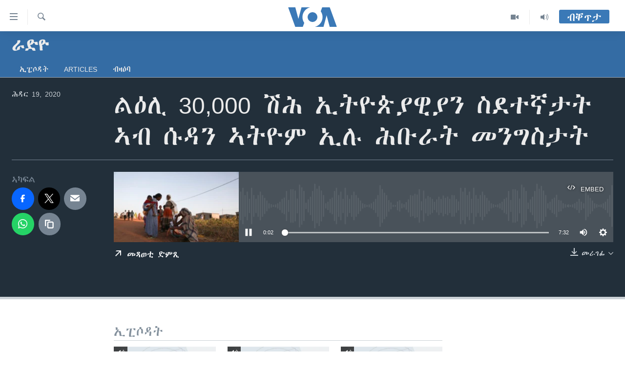

--- FILE ---
content_type: text/html; charset=utf-8
request_url: https://tigrigna.voanews.com/a/%E1%88%8D%E1%8B%95%E1%88%8A-30-000-%E1%88%BD%E1%88%95-%E1%8A%A2%E1%89%B5%E1%8B%AE%E1%8C%B5%E1%8B%AB%E1%8B%8A%E1%8B%AB%E1%8A%95-%E1%88%B5%E1%8B%B0%E1%89%B0%E1%8A%9B%E1%89%B3%E1%89%B5-%E1%8A%A3%E1%89%A5-%E1%88%B1%E1%8B%B3%E1%8A%95-%E1%8A%A3%E1%89%B5%E1%8B%AE%E1%88%9D-%E1%8A%A2%E1%88%89-%E1%88%95%E1%89%A1%E1%88%AB%E1%89%B5-%E1%88%98%E1%8A%95%E1%8C%8D%E1%88%B5%E1%89%B3%E1%89%B5/5669301.html
body_size: 11378
content:

<!DOCTYPE html>
<html lang="ti" dir="ltr" class="no-js">
<head>
<link href="/Content/responsive/VOA/ti/VOA-ti.css?&amp;av=0.0.0.0&amp;cb=304" rel="stylesheet"/>
<script src="https://tags.voanews.com/voa-pangea/prod/utag.sync.js"></script> <script type='text/javascript' src='https://www.youtube.com/iframe_api' async></script>
<script type="text/javascript">
//a general 'js' detection, must be on top level in <head>, due to CSS performance
document.documentElement.className = "js";
var cacheBuster = "304";
var appBaseUrl = "/";
var imgEnhancerBreakpoints = [0, 144, 256, 408, 650, 1023, 1597];
var isLoggingEnabled = false;
var isPreviewPage = false;
var isLivePreviewPage = false;
if (!isPreviewPage) {
window.RFE = window.RFE || {};
window.RFE.cacheEnabledByParam = window.location.href.indexOf('nocache=1') === -1;
const url = new URL(window.location.href);
const params = new URLSearchParams(url.search);
// Remove the 'nocache' parameter
params.delete('nocache');
// Update the URL without the 'nocache' parameter
url.search = params.toString();
window.history.replaceState(null, '', url.toString());
} else {
window.addEventListener('load', function() {
const links = window.document.links;
for (let i = 0; i < links.length; i++) {
links[i].href = '#';
links[i].target = '_self';
}
})
}
var pwaEnabled = false;
var swCacheDisabled;
</script>
<meta charset="utf-8" />
<title>ልዕሊ 30,000 ሽሕ ኢትዮጵያዊያን ስደተኛታት ኣብ ሱዳን ኣትዮም ኢሉ ሕቡራት መንግስታት</title>
<meta name="description" content="" />
<meta name="keywords" content="ራድዮ, መኽዘን ሓጸርቲ ድምጺ , " />
<meta name="viewport" content="width=device-width, initial-scale=1.0" />
<meta http-equiv="X-UA-Compatible" content="IE=edge" />
<meta name="robots" content="max-image-preview:large"><meta property="fb:pages" content="132597640090658" />
<meta name="msvalidate.01" content="3286EE554B6F672A6F2E608C02343C0E" />
<link href="https://tigrigna.voanews.com/a/ልዕሊ-30-000-ሽሕ-ኢትዮጵያዊያን-ስደተኛታት-ኣብ-ሱዳን-ኣትዮም-ኢሉ-ሕቡራት-መንግስታት/5669301.html" rel="canonical" />
<meta name="apple-mobile-web-app-title" content="VOA" />
<meta name="apple-mobile-web-app-status-bar-style" content="black" />
<meta name="apple-itunes-app" content="app-id=632618796, app-argument=//5669301.ltr" />
<meta content="ልዕሊ 30,000 ሽሕ ኢትዮጵያዊያን ስደተኛታት ኣብ ሱዳን ኣትዮም ኢሉ ሕቡራት መንግስታት" property="og:title" />
<meta content="article" property="og:type" />
<meta content="https://tigrigna.voanews.com/a/ልዕሊ-30-000-ሽሕ-ኢትዮጵያዊያን-ስደተኛታት-ኣብ-ሱዳን-ኣትዮም-ኢሉ-ሕቡራት-መንግስታት/5669301.html" property="og:url" />
<meta content="ቪኦኤ" property="og:site_name" />
<meta content="https://www.facebook.com/pages/VOA-Tigrigna/132597640090658" property="article:publisher" />
<meta content="https://gdb.voanews.com/a3b56e62-a293-4ece-b8c7-fe66eca0debd_w1200_h630.jpg" property="og:image" />
<meta content="1200" property="og:image:width" />
<meta content="630" property="og:image:height" />
<meta content="587038754814637" property="fb:app_id" />
<meta content="player" name="twitter:card" />
<meta content="@VOATigrigna" name="twitter:site" />
<meta content="https://tigrigna.voanews.com/embed/player/article/5669301.html" name="twitter:player" />
<meta content="435" name="twitter:player:width" />
<meta content="314" name="twitter:player:height" />
<meta content="https://voa-audio.voanews.eu/vtg/2020/11/19/b9fd74f4-e91a-4b93-a08b-43dc8840aa89_16k.mp3" name="twitter:player:stream" />
<meta content="audio/mp3; codecs=&quot;mp3&quot;" name="twitter:player:stream:content_type" />
<meta content="ልዕሊ 30,000 ሽሕ ኢትዮጵያዊያን ስደተኛታት ኣብ ሱዳን ኣትዮም ኢሉ ሕቡራት መንግስታት" name="twitter:title" />
<meta content="" name="twitter:description" />
<link rel="amphtml" href="https://tigrigna.voanews.com/amp/ልዕሊ-30-000-ሽሕ-ኢትዮጵያዊያን-ስደተኛታት-ኣብ-ሱዳን-ኣትዮም-ኢሉ-ሕቡራት-መንግስታት/5669301.html" />
<script src="/Scripts/responsive/infographics.b?v=dVbZ-Cza7s4UoO3BqYSZdbxQZVF4BOLP5EfYDs4kqEo1&amp;av=0.0.0.0&amp;cb=304"></script>
<script src="/Scripts/responsive/loader.b?v=k-Glo3PZlmeSvzVLLV34AUzI5LZTYyUXn8VqJH3e4ug1&amp;av=0.0.0.0&amp;cb=304"></script>
<link rel="icon" type="image/svg+xml" href="/Content/responsive/VOA/img/webApp/favicon.svg" />
<link rel="alternate icon" href="/Content/responsive/VOA/img/webApp/favicon.ico" />
<link rel="apple-touch-icon" sizes="152x152" href="/Content/responsive/VOA/img/webApp/ico-152x152.png" />
<link rel="apple-touch-icon" sizes="144x144" href="/Content/responsive/VOA/img/webApp/ico-144x144.png" />
<link rel="apple-touch-icon" sizes="114x114" href="/Content/responsive/VOA/img/webApp/ico-114x114.png" />
<link rel="apple-touch-icon" sizes="72x72" href="/Content/responsive/VOA/img/webApp/ico-72x72.png" />
<link rel="apple-touch-icon-precomposed" href="/Content/responsive/VOA/img/webApp/ico-57x57.png" />
<link rel="icon" sizes="192x192" href="/Content/responsive/VOA/img/webApp/ico-192x192.png" />
<link rel="icon" sizes="128x128" href="/Content/responsive/VOA/img/webApp/ico-128x128.png" />
<meta name="msapplication-TileColor" content="#ffffff" />
<meta name="msapplication-TileImage" content="/Content/responsive/VOA/img/webApp/ico-144x144.png" />
<link rel="alternate" type="application/rss+xml" title="VOA - Top Stories [RSS]" href="/api/" />
<link rel="sitemap" type="application/rss+xml" href="/sitemap.xml" />
</head>
<body class=" nav-no-loaded cc_theme pg-media js-category-to-nav pg-prog nojs-images ">
<noscript><iframe src="https://www.googletagmanager.com/ns.html?id=GTM-N8MP7P" height="0" width="0" style="display:none;visibility:hidden"></iframe></noscript><script type="text/javascript" data-cookiecategory="analytics">
window.dataLayer = window.dataLayer || [];window.dataLayer.push({ event: 'page_meta_ready',url:"https://tigrigna.voanews.com/a/%e1%88%8d%e1%8b%95%e1%88%8a-30-000-%e1%88%bd%e1%88%95-%e1%8a%a2%e1%89%b5%e1%8b%ae%e1%8c%b5%e1%8b%ab%e1%8b%8a%e1%8b%ab%e1%8a%95-%e1%88%b5%e1%8b%b0%e1%89%b0%e1%8a%9b%e1%89%b3%e1%89%b5-%e1%8a%a3%e1%89%a5-%e1%88%b1%e1%8b%b3%e1%8a%95-%e1%8a%a3%e1%89%b5%e1%8b%ae%e1%88%9d-%e1%8a%a2%e1%88%89-%e1%88%95%e1%89%a1%e1%88%ab%e1%89%b5-%e1%88%98%e1%8a%95%e1%8c%8d%e1%88%b5%e1%89%b3%e1%89%b5/5669301.html",property_id:"487",article_uid:"5669301",page_title:"ልዕሊ 30,000 ሽሕ ኢትዮጵያዊያን ስደተኛታት ኣብ ሱዳን ኣትዮም ኢሉ ሕቡራት መንግስታት",page_type:"clipsexternal",content_type:"audio",subcontent_type:"clipsexternal",last_modified:"2020-11-19 20:44:45Z",pub_datetime:"2020-11-19 20:43:00Z",pub_year:"2020",pub_month:"11",pub_day:"19",pub_hour:"20",pub_weekday:"Thursday",section:"ራድዮ",english_section:"radio",byline:"",categories:"radio,short-audio-clip1",domain:"tigrigna.voanews.com",language:"Tigrinya",language_service:"VOA Horn of Africa",platform:"web",copied:"no",copied_article:"",copied_title:"",runs_js:"Yes",cms_release:"8.43.0.0.304",enviro_type:"prod",slug:"ልዕሊ-30-000-ሽሕ-ኢትዮጵያዊያን-ስደተኛታት-ኣብ-ሱዳን-ኣትዮም-ኢሉ-ሕቡራት-መንግስታት"});
if (top.location === self.location) { //if not inside of an IFrame
var renderGtm = "true";
if (renderGtm === "true") {
(function(w,d,s,l,i){w[l]=w[l]||[];w[l].push({'gtm.start':new Date().getTime(),event:'gtm.js'});var f=d.getElementsByTagName(s)[0],j=d.createElement(s),dl=l!='dataLayer'?'&l='+l:'';j.async=true;j.src='//www.googletagmanager.com/gtm.js?id='+i+dl;f.parentNode.insertBefore(j,f);})(window,document,'script','dataLayer','GTM-N8MP7P');
}
}
</script>
<!--Analytics tag js version start-->
<script type="text/javascript" data-cookiecategory="analytics">
var utag_data={entity:"VOA",cms_release:"8.43.0.0.304",language:"Tigrinya",language_service:"VOA Horn of Africa",short_language_service:"TIG",property_id:"487",platform:"web",platform_short:"W",runs_js:"Yes",page_title:"ልዕሊ 30,000 ሽሕ ኢትዮጵያዊያን ስደተኛታት ኣብ ሱዳን ኣትዮም ኢሉ ሕቡራት መንግስታት",page_type:"clipsexternal",page_name:"ልዕሊ 30,000 ሽሕ ኢትዮጵያዊያን ስደተኛታት ኣብ ሱዳን ኣትዮም ኢሉ ሕቡራት መንግስታት",content_type:"audio",subcontent_type:"clipsexternal",enviro_type:"prod",url:"https://tigrigna.voanews.com/a/%e1%88%8d%e1%8b%95%e1%88%8a-30-000-%e1%88%bd%e1%88%95-%e1%8a%a2%e1%89%b5%e1%8b%ae%e1%8c%b5%e1%8b%ab%e1%8b%8a%e1%8b%ab%e1%8a%95-%e1%88%b5%e1%8b%b0%e1%89%b0%e1%8a%9b%e1%89%b3%e1%89%b5-%e1%8a%a3%e1%89%a5-%e1%88%b1%e1%8b%b3%e1%8a%95-%e1%8a%a3%e1%89%b5%e1%8b%ae%e1%88%9d-%e1%8a%a2%e1%88%89-%e1%88%95%e1%89%a1%e1%88%ab%e1%89%b5-%e1%88%98%e1%8a%95%e1%8c%8d%e1%88%b5%e1%89%b3%e1%89%b5/5669301.html",domain:"tigrigna.voanews.com",pub_year:"2020",pub_month:"11",pub_day:"19",pub_hour:"20",pub_weekday:"Thursday",copied:"no",copied_article:"",copied_title:"",byline:"",categories:"radio,short-audio-clip1",slug:"ልዕሊ-30-000-ሽሕ-ኢትዮጵያዊያን-ስደተኛታት-ኣብ-ሱዳን-ኣትዮም-ኢሉ-ሕቡራት-መንግስታት",section:"ራድዮ",english_section:"radio",article_uid:"5669301"};
if(typeof(TealiumTagFrom)==='function' && typeof(TealiumTagSearchKeyword)==='function') {
var utag_from=TealiumTagFrom();var utag_searchKeyword=TealiumTagSearchKeyword();
if(utag_searchKeyword!=null && utag_searchKeyword!=='' && utag_data["search_keyword"]==null) utag_data["search_keyword"]=utag_searchKeyword;if(utag_from!=null && utag_from!=='') utag_data["from"]=TealiumTagFrom();}
if(window.top!== window.self&&utag_data.page_type==="snippet"){utag_data.page_type = 'iframe';}
try{if(window.top!==window.self&&window.self.location.hostname===window.top.location.hostname){utag_data.platform = 'self-embed';utag_data.platform_short = 'se';}}catch(e){if(window.top!==window.self&&window.self.location.search.includes("platformType=self-embed")){utag_data.platform = 'cross-promo';utag_data.platform_short = 'cp';}}
(function(a,b,c,d){ a="https://tags.voanews.com/voa-pangea/prod/utag.js"; b=document;c="script";d=b.createElement(c);d.src=a;d.type="text/java"+c;d.async=true; a=b.getElementsByTagName(c)[0];a.parentNode.insertBefore(d,a); })();
</script>
<!--Analytics tag js version end-->
<!-- Analytics tag management NoScript -->
<noscript>
<img style="position: absolute; border: none;" src="https://ssc.voanews.com/b/ss/bbgprod,bbgentityvoa/1/G.4--NS/137786006?pageName=voa%3atig%3aw%3aclipsexternal%3a%e1%88%8d%e1%8b%95%e1%88%8a%2030%2c000%20%e1%88%bd%e1%88%95%20%e1%8a%a2%e1%89%b5%e1%8b%ae%e1%8c%b5%e1%8b%ab%e1%8b%8a%e1%8b%ab%e1%8a%95%20%e1%88%b5%e1%8b%b0%e1%89%b0%e1%8a%9b%e1%89%b3%e1%89%b5%20%e1%8a%a3%e1%89%a5%20%e1%88%b1%e1%8b%b3%e1%8a%95%20%e1%8a%a3%e1%89%b5%e1%8b%ae%e1%88%9d%20%e1%8a%a2%e1%88%89%20%20%20%e1%88%95%e1%89%a1%e1%88%ab%e1%89%b5%20%e1%88%98%e1%8a%95%e1%8c%8d%e1%88%b5%e1%89%b3%e1%89%b5&amp;c6=%e1%88%8d%e1%8b%95%e1%88%8a%2030%2c000%20%e1%88%bd%e1%88%95%20%e1%8a%a2%e1%89%b5%e1%8b%ae%e1%8c%b5%e1%8b%ab%e1%8b%8a%e1%8b%ab%e1%8a%95%20%e1%88%b5%e1%8b%b0%e1%89%b0%e1%8a%9b%e1%89%b3%e1%89%b5%20%e1%8a%a3%e1%89%a5%20%e1%88%b1%e1%8b%b3%e1%8a%95%20%e1%8a%a3%e1%89%b5%e1%8b%ae%e1%88%9d%20%e1%8a%a2%e1%88%89%20%20%20%e1%88%95%e1%89%a1%e1%88%ab%e1%89%b5%20%e1%88%98%e1%8a%95%e1%8c%8d%e1%88%b5%e1%89%b3%e1%89%b5&amp;v36=8.43.0.0.304&amp;v6=D=c6&amp;g=https%3a%2f%2ftigrigna.voanews.com%2fa%2f%25e1%2588%258d%25e1%258b%2595%25e1%2588%258a-30-000-%25e1%2588%25bd%25e1%2588%2595-%25e1%258a%25a2%25e1%2589%25b5%25e1%258b%25ae%25e1%258c%25b5%25e1%258b%25ab%25e1%258b%258a%25e1%258b%25ab%25e1%258a%2595-%25e1%2588%25b5%25e1%258b%25b0%25e1%2589%25b0%25e1%258a%259b%25e1%2589%25b3%25e1%2589%25b5-%25e1%258a%25a3%25e1%2589%25a5-%25e1%2588%25b1%25e1%258b%25b3%25e1%258a%2595-%25e1%258a%25a3%25e1%2589%25b5%25e1%258b%25ae%25e1%2588%259d-%25e1%258a%25a2%25e1%2588%2589-%25e1%2588%2595%25e1%2589%25a1%25e1%2588%25ab%25e1%2589%25b5-%25e1%2588%2598%25e1%258a%2595%25e1%258c%258d%25e1%2588%25b5%25e1%2589%25b3%25e1%2589%25b5%2f5669301.html&amp;c1=D=g&amp;v1=D=g&amp;events=event1&amp;c16=voa%20horn%20of%20africa&amp;v16=D=c16&amp;c5=radio&amp;v5=D=c5&amp;ch=%e1%88%ab%e1%8b%b5%e1%8b%ae&amp;c15=tigrinya&amp;v15=D=c15&amp;c4=audio&amp;v4=D=c4&amp;c14=5669301&amp;v14=D=c14&amp;v20=no&amp;c17=web&amp;v17=D=c17&amp;mcorgid=518abc7455e462b97f000101%40adobeorg&amp;server=tigrigna.voanews.com&amp;pageType=D=c4&amp;ns=bbg&amp;v29=D=server&amp;v25=voa&amp;v30=487&amp;v105=D=User-Agent " alt="analytics" width="1" height="1" /></noscript>
<!-- End of Analytics tag management NoScript -->
<!--*** Accessibility links - For ScreenReaders only ***-->
<section>
<div class="sr-only">
<h2>ክርከብ ዝኽእል መራኸቢታት</h2>
<ul>
<li><a href="#content" data-disable-smooth-scroll="1">ናብ ቀንዲ ትሕዝቶ ሕለፍ</a></li>
<li><a href="#navigation" data-disable-smooth-scroll="1">ናብ ቀንዲ መምርሒ ስገር</a></li>
<li><a href="#txtHeaderSearch" data-disable-smooth-scroll="1"> ናብ መፈተሺ ስገር </a></li>
</ul>
</div>
</section>
<div dir="ltr">
<div id="page">
<aside>
<div class="ctc-message pos-fix">
<div class="ctc-message__inner">Link has been copied to clipboard</div>
</div>
</aside>
<div class="hdr-20 hdr-20--big">
<div class="hdr-20__inner">
<div class="hdr-20__max pos-rel">
<div class="hdr-20__side hdr-20__side--primary d-flex">
<label data-for="main-menu-ctrl" data-switcher-trigger="true" data-switch-target="main-menu-ctrl" class="burger hdr-trigger pos-rel trans-trigger" data-trans-evt="click" data-trans-id="menu">
<span class="ico ico-close hdr-trigger__ico hdr-trigger__ico--close burger__ico burger__ico--close"></span>
<span class="ico ico-menu hdr-trigger__ico hdr-trigger__ico--open burger__ico burger__ico--open"></span>
</label>
<div class="menu-pnl pos-fix trans-target" data-switch-target="main-menu-ctrl" data-trans-id="menu">
<div class="menu-pnl__inner">
<nav class="main-nav menu-pnl__item menu-pnl__item--first">
<ul class="main-nav__list accordeon" data-analytics-tales="false" data-promo-name="link" data-location-name="nav,secnav">
<li class="main-nav__item accordeon__item" data-switch-target="menu-item-1460">
<label class="main-nav__item-name main-nav__item-name--label accordeon__control-label" data-switcher-trigger="true" data-for="menu-item-1460">
ዜና
<span class="ico ico-chevron-down main-nav__chev"></span>
</label>
<div class="main-nav__sub-list">
<a class="main-nav__item-name main-nav__item-name--link main-nav__item-name--sub" href="/ethiopia-eritrea" title="ኤርትራ/ኢትዮጵያ" data-item-name="ethiopia-eritrea" >ኤርትራ/ኢትዮጵያ</a>
<a class="main-nav__item-name main-nav__item-name--link main-nav__item-name--sub" href="/world" title="ዓለም" data-item-name="world-news" >ዓለም</a>
<a class="main-nav__item-name main-nav__item-name--link main-nav__item-name--sub" href="/p/9097.html" title="ማእከላይ ምብራቕ" data-item-name="middle-east" >ማእከላይ ምብራቕ</a>
</div>
</li>
<li class="main-nav__item accordeon__item" data-switch-target="menu-item-1463">
<label class="main-nav__item-name main-nav__item-name--label accordeon__control-label" data-switcher-trigger="true" data-for="menu-item-1463">
ሰሙናዊ መደባት
<span class="ico ico-chevron-down main-nav__chev"></span>
</label>
<div class="main-nav__sub-list">
<a class="main-nav__item-name main-nav__item-name--link main-nav__item-name--sub" href="/weekly-programs" title="ሰሙናዊ መደባት" data-item-name="weekly-programming" >ሰሙናዊ መደባት</a>
<a class="main-nav__item-name main-nav__item-name--link main-nav__item-name--sub" href="/p/7830.html" title="እዋናዊ ጉዳያት" data-item-name="weekly-programs-current-affairs" >እዋናዊ ጉዳያት</a>
<a class="main-nav__item-name main-nav__item-name--link main-nav__item-name--sub" href="/p/7831.html" title="ጥዕና" data-item-name="weekly-programs-health" >ጥዕና</a>
<a class="main-nav__item-name main-nav__item-name--link main-nav__item-name--sub" href="/p/7832.html" title="መንእሰያት" data-item-name="weekly-programs-youth" >መንእሰያት</a>
<a class="main-nav__item-name main-nav__item-name--link main-nav__item-name--sub" href="/p/7834.html" title="ኤርትራውያን ኣብ ኣመሪካ" data-item-name="eritreans-in-america" >ኤርትራውያን ኣብ ኣመሪካ</a>
<a class="main-nav__item-name main-nav__item-name--link main-nav__item-name--sub" href="/p/7835.html" title="ህዝቢ ምስ ህዝቢ" data-item-name="people-to-people" >ህዝቢ ምስ ህዝቢ</a>
<a class="main-nav__item-name main-nav__item-name--link main-nav__item-name--sub" href="/z/7788" title="ደቂ ኣንስትዮን ህጻናትን" data-item-name="women-and-family" >ደቂ ኣንስትዮን ህጻናትን</a>
<a class="main-nav__item-name main-nav__item-name--link main-nav__item-name--sub" href="/z/7148" title="ሳይንስን ቴክኖሎጂን" data-item-name="science-and-technology" >ሳይንስን ቴክኖሎጂን</a>
<a class="main-nav__item-name main-nav__item-name--link main-nav__item-name--sub" href="/p/7836.html" title="ቂሔ ጽልሚ" data-item-name="weekly-programs-culture" >ቂሔ ጽልሚ</a>
</div>
</li>
<li class="main-nav__item accordeon__item" data-switch-target="menu-item-1464">
<label class="main-nav__item-name main-nav__item-name--label accordeon__control-label" data-switcher-trigger="true" data-for="menu-item-1464">
ራድዮ
<span class="ico ico-chevron-down main-nav__chev"></span>
</label>
<div class="main-nav__sub-list">
<a class="main-nav__item-name main-nav__item-name--link main-nav__item-name--sub" href="/daily-radio-show" title="ፈነወ ትግርኛ 1900" data-item-name="tigrinia-news-1900" >ፈነወ ትግርኛ 1900</a>
<a class="main-nav__item-name main-nav__item-name--link main-nav__item-name--sub" href="/z/4280" title="መኽዘን ሓጸርቲ ድምጺ" data-item-name="short-audio-clip1" >መኽዘን ሓጸርቲ ድምጺ</a>
<a class="main-nav__item-name main-nav__item-name--link main-nav__item-name--sub" href="https://tigrigna.voanews.com/z/5500" title="ትሕዝቶ ወሃብቲ ርእይቶ" target="_blank" rel="noopener">ትሕዝቶ ወሃብቲ ርእይቶ</a>
</div>
</li>
<li class="main-nav__item accordeon__item" data-switch-target="menu-item-1465">
<label class="main-nav__item-name main-nav__item-name--label accordeon__control-label" data-switcher-trigger="true" data-for="menu-item-1465">
ቪድዮ
<span class="ico ico-chevron-down main-nav__chev"></span>
</label>
<div class="main-nav__sub-list">
<a class="main-nav__item-name main-nav__item-name--link main-nav__item-name--sub" href="/z/3314" title="VOA60 ኣፍሪቃ" data-item-name="voa-60-africa" >VOA60 ኣፍሪቃ</a>
<a class="main-nav__item-name main-nav__item-name--link main-nav__item-name--sub" href="/z/3478" title="VOA60 ኣመሪካ" data-item-name="voa60-america" >VOA60 ኣመሪካ</a>
<a class="main-nav__item-name main-nav__item-name--link main-nav__item-name--sub" href="/z/3313" title="VOA60 ዓለም" data-item-name="voa-60-world" >VOA60 ዓለም</a>
<a class="main-nav__item-name main-nav__item-name--link main-nav__item-name--sub" href="/z/3312" title="ቪድዮ" data-item-name="video" >ቪድዮ</a>
</div>
</li>
<li class="main-nav__item">
<a class="main-nav__item-name main-nav__item-name--link" href="/special-reports" title="ፍሉይ ዓምዲ" data-item-name="special-report" >ፍሉይ ዓምዲ</a>
</li>
<li class="main-nav__item">
<a class="main-nav__item-name main-nav__item-name--link" href="/radio-on-tv" title="ዕለታዊ ፈነወ ድምጺ ኣመሪካ ቋንቋ ትግርኛ" data-item-name="daily-radio-on-tv" >ዕለታዊ ፈነወ ድምጺ ኣመሪካ ቋንቋ ትግርኛ</a>
</li>
</ul>
</nav>
<div class="menu-pnl__item">
<a href="https://learningenglish.voanews.com/" class="menu-pnl__item-link" alt="ትምህርቲ እንግሊዝኛ">ትምህርቲ እንግሊዝኛ</a>
</div>
<div class="menu-pnl__item menu-pnl__item--social">
<h5 class="menu-pnl__sub-head">ማሕበራዊ ገጻትና</h5>
<a href="https://www.facebook.com/VOA-Tigrigna-132597640090658/?ref=ts&amp;fref=ts" title="ኣብ ‘ፈስቡክ’ ተኸታተሉና" data-analytics-text="follow_on_facebook" class="btn btn--rounded btn--social-inverted menu-pnl__btn js-social-btn btn-facebook" target="_blank" rel="noopener">
<span class="ico ico-facebook-alt ico--rounded"></span>
</a>
<a href="https://www.youtube.com/voatigrigna" title="Follow us on Youtube" data-analytics-text="follow_on_youtube" class="btn btn--rounded btn--social-inverted menu-pnl__btn js-social-btn btn-youtube" target="_blank" rel="noopener">
<span class="ico ico-youtube ico--rounded"></span>
</a>
<a href="https://www.instagram.com/voatigrigna" title="Follow us on Instagram" data-analytics-text="follow_on_instagram" class="btn btn--rounded btn--social-inverted menu-pnl__btn js-social-btn btn-instagram" target="_blank" rel="noopener">
<span class="ico ico-instagram ico--rounded"></span>
</a>
<a href="https://twitter.com/voatigrigna" title="ኣብ ‘ትዊትር’ ተኸታተሉና" data-analytics-text="follow_on_twitter" class="btn btn--rounded btn--social-inverted menu-pnl__btn js-social-btn btn-twitter" target="_blank" rel="noopener">
<span class="ico ico-twitter ico--rounded"></span>
</a>
<a href="https://telegram.me/YourUsernameHere" title="Follow us on Telegram" data-analytics-text="follow_on_telegram" class="btn btn--rounded btn--social-inverted menu-pnl__btn js-social-btn btn-telegram" target="_blank" rel="noopener">
<span class="ico ico-telegram ico--rounded"></span>
</a>
</div>
<div class="menu-pnl__item">
<a href="/navigation/allsites" class="menu-pnl__item-link">
<span class="ico ico-languages "></span>
ቋንቋታት
</a>
</div>
</div>
</div>
<label data-for="top-search-ctrl" data-switcher-trigger="true" data-switch-target="top-search-ctrl" class="top-srch-trigger hdr-trigger">
<span class="ico ico-close hdr-trigger__ico hdr-trigger__ico--close top-srch-trigger__ico top-srch-trigger__ico--close"></span>
<span class="ico ico-search hdr-trigger__ico hdr-trigger__ico--open top-srch-trigger__ico top-srch-trigger__ico--open"></span>
</label>
<div class="srch-top srch-top--in-header" data-switch-target="top-search-ctrl">
<div class="container">
<form action="/s" class="srch-top__form srch-top__form--in-header" id="form-topSearchHeader" method="get" role="search"><label for="txtHeaderSearch" class="sr-only">Search</label>
<input type="text" id="txtHeaderSearch" name="k" placeholder="መድለይ ጽሑፍ..." accesskey="s" value="" class="srch-top__input analyticstag-event" onkeydown="if (event.keyCode === 13) { FireAnalyticsTagEventOnSearch('search', $dom.get('#txtHeaderSearch')[0].value) }" />
<button title="Search" type="submit" class="btn btn--top-srch analyticstag-event" onclick="FireAnalyticsTagEventOnSearch('search', $dom.get('#txtHeaderSearch')[0].value) ">
<span class="ico ico-search"></span>
</button></form>
</div>
</div>
<a href="/" class="main-logo-link">
<img src="/Content/responsive/VOA/ti/img/logo-compact.svg" class="main-logo main-logo--comp" alt="site logo">
<img src="/Content/responsive/VOA/ti/img/logo.svg" class="main-logo main-logo--big" alt="site logo">
</a>
</div>
<div class="hdr-20__side hdr-20__side--secondary d-flex">
<a href="/daily-radio-show" title="Audio" class="hdr-20__secondary-item" data-item-name="audio">
<span class="ico ico-audio hdr-20__secondary-icon"></span>
</a>
<a href="/radio-on-tv" title="Video" class="hdr-20__secondary-item" data-item-name="video">
<span class="ico ico-video hdr-20__secondary-icon"></span>
</a>
<a href="/s" title="Search" class="hdr-20__secondary-item hdr-20__secondary-item--search" data-item-name="search">
<span class="ico ico-search hdr-20__secondary-icon hdr-20__secondary-icon--search"></span>
</a>
<div class="hdr-20__secondary-item live-b-drop">
<div class="live-b-drop__off">
<a href="/live/" class="live-b-drop__link" title="ብቐጥታ" data-item-name="live">
<span class="badge badge--live-btn badge--live-btn-off">
ብቐጥታ
</span>
</a>
</div>
<div class="live-b-drop__on hidden">
<label data-for="live-ctrl" data-switcher-trigger="true" data-switch-target="live-ctrl" class="live-b-drop__label pos-rel">
<span class="badge badge--live badge--live-btn">
ብቐጥታ
</span>
<span class="ico ico-close live-b-drop__label-ico live-b-drop__label-ico--close"></span>
</label>
<div class="live-b-drop__panel" id="targetLivePanelDiv" data-switch-target="live-ctrl"></div>
</div>
</div>
<div class="srch-bottom">
<form action="/s" class="srch-bottom__form d-flex" id="form-bottomSearch" method="get" role="search"><label for="txtSearch" class="sr-only">Search</label>
<input type="search" id="txtSearch" name="k" placeholder="መድለይ ጽሑፍ..." accesskey="s" value="" class="srch-bottom__input analyticstag-event" onkeydown="if (event.keyCode === 13) { FireAnalyticsTagEventOnSearch('search', $dom.get('#txtSearch')[0].value) }" />
<button title="Search" type="submit" class="btn btn--bottom-srch analyticstag-event" onclick="FireAnalyticsTagEventOnSearch('search', $dom.get('#txtSearch')[0].value) ">
<span class="ico ico-search"></span>
</button></form>
</div>
</div>
<img src="/Content/responsive/VOA/ti/img/logo-print.gif" class="logo-print" alt="site logo">
<img src="/Content/responsive/VOA/ti/img/logo-print_color.png" class="logo-print logo-print--color" alt="site logo">
</div>
</div>
</div>
<script>
if (document.body.className.indexOf('pg-home') > -1) {
var nav2In = document.querySelector('.hdr-20__inner');
var nav2Sec = document.querySelector('.hdr-20__side--secondary');
var secStyle = window.getComputedStyle(nav2Sec);
if (nav2In && window.pageYOffset < 150 && secStyle['position'] !== 'fixed') {
nav2In.classList.add('hdr-20__inner--big')
}
}
</script>
<div class="c-hlights c-hlights--breaking c-hlights--no-item" data-hlight-display="mobile,desktop">
<div class="c-hlights__wrap container p-0">
<div class="c-hlights__nav">
<a role="button" href="#" title="ቀዳማይ">
<span class="ico ico-chevron-backward m-0"></span>
<span class="sr-only">ቀዳማይ</span>
</a>
<a role="button" href="#" title="ዝቅፅል">
<span class="ico ico-chevron-forward m-0"></span>
<span class="sr-only">ዝቅፅል</span>
</a>
</div>
<span class="c-hlights__label">
<span class="">Breaking News</span>
<span class="switcher-trigger">
<label data-for="more-less-1" data-switcher-trigger="true" class="switcher-trigger__label switcher-trigger__label--more p-b-0" title="ተወሳኺ ምርኣይ">
<span class="ico ico-chevron-down"></span>
</label>
<label data-for="more-less-1" data-switcher-trigger="true" class="switcher-trigger__label switcher-trigger__label--less p-b-0" title="Show less">
<span class="ico ico-chevron-up"></span>
</label>
</span>
</span>
<ul class="c-hlights__items switcher-target" data-switch-target="more-less-1">
</ul>
</div>
</div> <div id="content">
<div class="prog-hdr">
<div class="container">
<a href="/z/2915" class="prog-hdr__link">
<h1 class="title pg-title title--program">ራድዮ</h1>
</a>
</div>
<div class="nav-tabs nav-tabs--level-1 nav-tabs--prog-hdr nav-tabs--full">
<div class="container">
<div class="row">
<div class="nav-tabs__inner swipe-slide">
<ul class="nav-tabs__list swipe-slide__inner" role="tablist">
<li class="nav-tabs__item nav-tabs__item--prog-hdr nav-tabs__item--full">
<a href="/z/2915"> ኢፒሶዳት </a> </li>
<li class="nav-tabs__item nav-tabs__item--prog-hdr nav-tabs__item--full">
<a href="/z/2915/articles">Articles</a> </li>
<li class="nav-tabs__item nav-tabs__item--prog-hdr nav-tabs__item--full">
<a href="/z/2915/about"> ብዛዕባ </a> </li>
</ul>
</div>
</div>
</div>
</div>
</div>
<div class="media-container">
<div class="container">
<div class="hdr-container">
<div class="row">
<div class="col-title col-xs-12 col-md-10 col-lg-10 pull-right"> <h1 class="">
ልዕሊ 30,000 ሽሕ ኢትዮጵያዊያን ስደተኛታት ኣብ ሱዳን ኣትዮም ኢሉ ሕቡራት መንግስታት
</h1>
</div><div class="col-publishing-details col-xs-12 col-md-2 pull-left"> <div class="publishing-details ">
<div class="published">
<span class="date" >
<time pubdate="pubdate" datetime="2020-11-19T23:43:00+03:00">
ሕዳር 19, 2020
</time>
</span>
</div>
</div>
</div><div class="col-lg-12 separator"> <div class="separator">
<hr class="title-line" />
</div>
</div><div class="col-multimedia col-xs-12 col-md-10 pull-right"> <div class="media-pholder media-pholder--audio ">
<div class="c-sticky-container" data-poster="https://gdb.voanews.com/a3b56e62-a293-4ece-b8c7-fe66eca0debd_w250_r1.jpg">
<div class="c-sticky-element" data-sp_api="pangea-video" data-persistent data-persistent-browse-out >
<div class="c-mmp c-mmp--enabled c-mmp--loading c-mmp--audio c-mmp--detail c-mmp--has-poster c-sticky-element__swipe-el"
data-player_id="" data-title="ልዕሊ 30,000 ሽሕ ኢትዮጵያዊያን ስደተኛታት ኣብ ሱዳን ኣትዮም ኢሉ ሕቡራት መንግስታት" data-hide-title="False"
data-breakpoint_s="320" data-breakpoint_m="640" data-breakpoint_l="992"
data-hlsjs-src="/Scripts/responsive/hls.b"
data-bypass-dash-for-vod="true"
data-bypass-dash-for-live-video="true"
data-bypass-dash-for-live-audio="true"
id="player5669301">
<div class="c-mmp__poster js-poster">
<img src="https://gdb.voanews.com/a3b56e62-a293-4ece-b8c7-fe66eca0debd_w250_r1.jpg" alt="ልዕሊ 30,000 ሽሕ ኢትዮጵያዊያን ስደተኛታት ኣብ ሱዳን ኣትዮም ኢሉ ሕቡራት መንግስታት" title="ልዕሊ 30,000 ሽሕ ኢትዮጵያዊያን ስደተኛታት ኣብ ሱዳን ኣትዮም ኢሉ ሕቡራት መንግስታት" class="c-mmp__poster-image-h" />
</div>
<a class="c-mmp__fallback-link" href="https://voa-audio.voanews.eu/vtg/2020/11/19/b9fd74f4-e91a-4b93-a08b-43dc8840aa89_48k.mp3">
<span class="c-mmp__fallback-link-icon">
<span class="ico ico-audio"></span>
</span>
</a>
<div class="c-spinner">
<img src="/Content/responsive/img/player-spinner.png" alt="please wait" title="please wait" />
</div>
<div class="c-mmp__player">
<audio src="https://voa-audio.voanews.eu/vtg/2020/11/19/b9fd74f4-e91a-4b93-a08b-43dc8840aa89_48k.mp3" data-fallbacksrc="" data-fallbacktype="" data-type="audio/mp3" data-info="48 kbps" data-sources="[{&quot;AmpSrc&quot;:&quot;https://voa-audio.voanews.eu/vtg/2020/11/19/b9fd74f4-e91a-4b93-a08b-43dc8840aa89_16k.mp3&quot;,&quot;Src&quot;:&quot;https://voa-audio.voanews.eu/vtg/2020/11/19/b9fd74f4-e91a-4b93-a08b-43dc8840aa89_16k.mp3&quot;,&quot;Type&quot;:&quot;audio/mp3&quot;,&quot;DataInfo&quot;:&quot;16 kbps&quot;,&quot;Url&quot;:null,&quot;BlockAutoTo&quot;:null,&quot;BlockAutoFrom&quot;:null},{&quot;AmpSrc&quot;:&quot;https://voa-audio.voanews.eu/vtg/2020/11/19/b9fd74f4-e91a-4b93-a08b-43dc8840aa89_32k.mp3&quot;,&quot;Src&quot;:&quot;https://voa-audio.voanews.eu/vtg/2020/11/19/b9fd74f4-e91a-4b93-a08b-43dc8840aa89_32k.mp3&quot;,&quot;Type&quot;:&quot;audio/mp3&quot;,&quot;DataInfo&quot;:&quot;32 kbps&quot;,&quot;Url&quot;:null,&quot;BlockAutoTo&quot;:null,&quot;BlockAutoFrom&quot;:null}]" data-lt-on-play="0" data-lt-url="" data-autoplay data-preload webkit-playsinline="webkit-playsinline" playsinline="playsinline" style="width:100%;height:140px" title="ልዕሊ 30,000 ሽሕ ኢትዮጵያዊያን ስደተኛታት ኣብ ሱዳን ኣትዮም ኢሉ ሕቡራት መንግስታት">
</audio>
</div>
<div class="c-mmp__overlay c-mmp__overlay--title c-mmp__overlay--partial c-mmp__overlay--disabled c-mmp__overlay--slide-from-top js-c-mmp__title-overlay">
<span class="c-mmp__overlay-actions c-mmp__overlay-actions-top js-overlay-actions">
<span class="c-mmp__overlay-actions-link c-mmp__overlay-actions-link--embed js-btn-embed-overlay" title="Embed">
<span class="c-mmp__overlay-actions-link-ico ico ico-embed-code"></span>
<span class="c-mmp__overlay-actions-link-text">Embed</span>
</span>
<span class="c-mmp__overlay-actions-link c-mmp__overlay-actions-link--close-sticky c-sticky-element__close-el" title="close">
<span class="c-mmp__overlay-actions-link-ico ico ico-close"></span>
</span>
</span>
<div class="c-mmp__overlay-title js-overlay-title">
<h5 class="c-mmp__overlay-media-title">
<a class="js-media-title-link" href="/a/5669301.html" target="_blank" rel="noopener" title="ልዕሊ 30,000 ሽሕ ኢትዮጵያዊያን ስደተኛታት ኣብ ሱዳን ኣትዮም ኢሉ ሕቡራት መንግስታት">ልዕሊ 30,000 ሽሕ ኢትዮጵያዊያን ስደተኛታት ኣብ ሱዳን ኣትዮም ኢሉ ሕቡራት መንግስታት</a>
</h5>
</div>
</div>
<div class="c-mmp__overlay c-mmp__overlay--sharing c-mmp__overlay--disabled c-mmp__overlay--slide-from-bottom js-c-mmp__sharing-overlay">
<span class="c-mmp__overlay-actions">
<span class="c-mmp__overlay-actions-link c-mmp__overlay-actions-link--embed js-btn-embed-overlay" title="Embed">
<span class="c-mmp__overlay-actions-link-ico ico ico-embed-code"></span>
<span class="c-mmp__overlay-actions-link-text">Embed</span>
</span>
<span class="c-mmp__overlay-actions-link c-mmp__overlay-actions-link--close js-btn-close-overlay" title="close">
<span class="c-mmp__overlay-actions-link-ico ico ico-close"></span>
</span>
</span>
<div class="c-mmp__overlay-tabs">
<div class="c-mmp__overlay-tab c-mmp__overlay-tab--disabled c-mmp__overlay-tab--slide-backward js-tab-embed-overlay" data-trigger="js-btn-embed-overlay" data-embed-source="//tigrigna.voanews.com/embed/player/0/5669301.html?type=audio" role="form">
<div class="c-mmp__overlay-body c-mmp__overlay-body--centered-vertical">
<div class="column">
<div class="c-mmp__status-msg ta-c js-message-embed-code-copied" role="tooltip">
The code has been copied to your clipboard.
</div>
<div class="c-mmp__form-group ta-c">
<input type="text" name="embed_code" class="c-mmp__input-text js-embed-code" dir="ltr" value="" readonly />
<span class="c-mmp__input-btn js-btn-copy-embed-code" title="Copy to clipboard"><span class="ico ico-content-copy"></span></span>
</div>
</div>
</div>
</div>
<div class="c-mmp__overlay-tab c-mmp__overlay-tab--disabled c-mmp__overlay-tab--slide-forward js-tab-sharing-overlay" data-trigger="js-btn-sharing-overlay" role="form">
<div class="c-mmp__overlay-body c-mmp__overlay-body--centered-vertical">
<div class="column">
<div class="c-mmp__status-msg ta-c js-message-share-url-copied" role="tooltip">
The URL has been copied to your clipboard
</div>
<div class="not-apply-to-sticky audio-fl-bwd">
<aside class="player-content-share share share--mmp" >
<ul class="share__list">
<li class="share__item">
<a href="https://facebook.com/sharer.php?u=https%3a%2f%2ftigrigna.voanews.com%2fa%2f5669301.html"
data-analytics-text="share_on_facebook"
title="ናብ ‘ፋስቡክ’ ምዝርጋሕ" target="_blank"
class="btn bg-transparent btn-facebook js-social-btn">
<span class="ico fs-xl ico-facebook "></span>
<span class="btn__text sr-only">ናብ ‘ፋስቡክ’ ምዝርጋሕ</span>
</a>
</li>
<li class="share__item">
<a href="https://twitter.com/share?url=https%3a%2f%2ftigrigna.voanews.com%2fa%2f5669301.html&amp;text=%e1%88%8d%e1%8b%95%e1%88%8a+30%2c000+%e1%88%bd%e1%88%95+%e1%8a%a2%e1%89%b5%e1%8b%ae%e1%8c%b5%e1%8b%ab%e1%8b%8a%e1%8b%ab%e1%8a%95+%e1%88%b5%e1%8b%b0%e1%89%b0%e1%8a%9b%e1%89%b3%e1%89%b5+%e1%8a%a3%e1%89%a5+%e1%88%b1%e1%8b%b3%e1%8a%95+%e1%8a%a3%e1%89%b5%e1%8b%ae%e1%88%9d+%e1%8a%a2%e1%88%89+++%e1%88%95%e1%89%a1%e1%88%ab%e1%89%b5+%e1%88%98%e1%8a%95%e1%8c%8d%e1%88%b5%e1%89%b3%e1%89%b5"
data-analytics-text="share_on_twitter"
title="ናብ ‘ትዊተር’ ምዝርጋሕ" target="_blank"
class="btn bg-transparent btn-twitter js-social-btn">
<span class="ico fs-xl ico-twitter "></span>
<span class="btn__text sr-only">ናብ ‘ትዊተር’ ምዝርጋሕ</span>
</a>
</li>
<li class="share__item share__item--sharing-more">
<a title=" ንኻልኦት ንምክፋል ተወሳኺ ኣመራጽታት " data-title-additional="Fewer options" class="btn bg-transparent btn--show-more hidden">
<span class="ico fs-xl ico-ellipsis "></span>
</a>
</li>
<li class="share__item share__item--sharing-more">
<a href="/a/5669301.html" title="Share this media" class="btn bg-transparent" target="_blank" rel="noopener">
<span class="ico ico-ellipsis "></span>
</a>
</li>
</ul>
</aside>
</div>
<hr class="c-mmp__separator-line audio-fl-bwd xs-hidden s-hidden" />
<div class="c-mmp__form-group ta-c audio-fl-bwd xs-hidden s-hidden">
<input type="text" name="share_url" class="c-mmp__input-text js-share-url" value="https://tigrigna.voanews.com/a/5669301.html" dir="ltr" readonly />
<span class="c-mmp__input-btn js-btn-copy-share-url" title="Copy to clipboard"><span class="ico ico-content-copy"></span></span>
</div>
</div>
</div>
</div>
</div>
</div>
<div class="c-mmp__overlay c-mmp__overlay--settings c-mmp__overlay--disabled c-mmp__overlay--slide-from-bottom js-c-mmp__settings-overlay">
<span class="c-mmp__overlay-actions">
<span class="c-mmp__overlay-actions-link c-mmp__overlay-actions-link--close js-btn-close-overlay" title="close">
<span class="c-mmp__overlay-actions-link-ico ico ico-close"></span>
</span>
</span>
<div class="c-mmp__overlay-body c-mmp__overlay-body--centered-vertical">
<div class="column column--scrolling js-sources"></div>
</div>
</div>
<div class="c-mmp__overlay c-mmp__overlay--disabled js-c-mmp__disabled-overlay">
<div class="c-mmp__overlay-body c-mmp__overlay-body--centered-vertical">
<div class="column">
<p class="ta-c"><span class="ico ico-clock"></span>No media source currently available</p>
</div>
</div>
</div>
<div class="c-mmp__cpanel-container js-cpanel-container">
<div class="c-mmp__cpanel c-mmp__cpanel--hidden">
<div class="c-mmp__cpanel-playback-controls">
<span class="c-mmp__cpanel-btn c-mmp__cpanel-btn--play js-btn-play" title="play">
<span class="ico ico-play m-0"></span>
</span>
<span class="c-mmp__cpanel-btn c-mmp__cpanel-btn--pause js-btn-pause" title="pause">
<span class="ico ico-pause m-0"></span>
</span>
</div>
<div class="c-mmp__cpanel-progress-controls">
<span class="c-mmp__cpanel-progress-controls-current-time js-current-time" dir="ltr">0:00</span>
<span class="c-mmp__cpanel-progress-controls-duration js-duration" dir="ltr">
0:07:32
</span>
<span class="c-mmp__indicator c-mmp__indicator--horizontal" dir="ltr">
<span class="c-mmp__indicator-lines js-progressbar">
<span class="c-mmp__indicator-line c-mmp__indicator-line--range js-playback-range" style="width:100%"></span>
<span class="c-mmp__indicator-line c-mmp__indicator-line--buffered js-playback-buffered" style="width:0%"></span>
<span class="c-mmp__indicator-line c-mmp__indicator-line--tracked js-playback-tracked" style="width:0%"></span>
<span class="c-mmp__indicator-line c-mmp__indicator-line--played js-playback-played" style="width:0%"></span>
<span class="c-mmp__indicator-line c-mmp__indicator-line--live js-playback-live"><span class="strip"></span></span>
<span class="c-mmp__indicator-btn ta-c js-progressbar-btn">
<button class="c-mmp__indicator-btn-pointer" type="button"></button>
</span>
<span class="c-mmp__badge c-mmp__badge--tracked-time c-mmp__badge--hidden js-progressbar-indicator-badge" dir="ltr" style="left:0%">
<span class="c-mmp__badge-text js-progressbar-indicator-badge-text">0:00</span>
</span>
</span>
</span>
</div>
<div class="c-mmp__cpanel-additional-controls">
<span class="c-mmp__cpanel-additional-controls-volume js-volume-controls">
<span class="c-mmp__cpanel-btn c-mmp__cpanel-btn--volume js-btn-volume" title="volume">
<span class="ico ico-volume-unmuted m-0"></span>
</span>
<span class="c-mmp__indicator c-mmp__indicator--vertical js-volume-panel" dir="ltr">
<span class="c-mmp__indicator-lines js-volumebar">
<span class="c-mmp__indicator-line c-mmp__indicator-line--range js-volume-range" style="height:100%"></span>
<span class="c-mmp__indicator-line c-mmp__indicator-line--volume js-volume-level" style="height:0%"></span>
<span class="c-mmp__indicator-slider">
<span class="c-mmp__indicator-btn ta-c c-mmp__indicator-btn--hidden js-volumebar-btn">
<button class="c-mmp__indicator-btn-pointer" type="button"></button>
</span>
</span>
</span>
</span>
</span>
<div class="c-mmp__cpanel-additional-controls-settings js-settings-controls">
<span class="c-mmp__cpanel-btn c-mmp__cpanel-btn--settings-overlay js-btn-settings-overlay" title="source switch">
<span class="ico ico-settings m-0"></span>
</span>
<span class="c-mmp__cpanel-btn c-mmp__cpanel-btn--settings-expand js-btn-settings-expand" title="source switch">
<span class="ico ico-settings m-0"></span>
</span>
<div class="c-mmp__expander c-mmp__expander--sources js-c-mmp__expander--sources">
<div class="c-mmp__expander-content js-sources"></div>
</div>
</div>
</div>
</div>
</div>
</div>
</div>
</div>
<div class="media-download">
<div class="simple-menu">
<span class="handler">
<span class="ico ico-download"></span>
<span class="label">መራገፊ</span>
<span class="ico ico-chevron-down"></span>
</span>
<div class="inner">
<ul class="subitems">
<li class="subitem">
<a href="https://voa-audio.voanews.eu/vtg/2020/11/19/b9fd74f4-e91a-4b93-a08b-43dc8840aa89_16k.mp3?download=1" title="16 kbps | ኤም ፒ 3" class="handler"
onclick="FireAnalyticsTagEventOnDownload(this, 'audio', 5669301, 'ልዕሊ 30,000 ሽሕ ኢትዮጵያዊያን ስደተኛታት ኣብ ሱዳን ኣትዮም ኢሉ ሕቡራት መንግስታት', null, '', '2020', '11', '19')">
16 kbps | ኤም ፒ 3
</a>
</li>
<li class="subitem">
<a href="https://voa-audio.voanews.eu/vtg/2020/11/19/b9fd74f4-e91a-4b93-a08b-43dc8840aa89_32k.mp3?download=1" title="32 kbps | ኤም ፒ 3" class="handler"
onclick="FireAnalyticsTagEventOnDownload(this, 'audio', 5669301, 'ልዕሊ 30,000 ሽሕ ኢትዮጵያዊያን ስደተኛታት ኣብ ሱዳን ኣትዮም ኢሉ ሕቡራት መንግስታት', null, '', '2020', '11', '19')">
32 kbps | ኤም ፒ 3
</a>
</li>
<li class="subitem">
<a href="https://voa-audio.voanews.eu/vtg/2020/11/19/b9fd74f4-e91a-4b93-a08b-43dc8840aa89_48k.mp3?download=1" title="48 kbps | ኤም ፒ 3" class="handler"
onclick="FireAnalyticsTagEventOnDownload(this, 'audio', 5669301, 'ልዕሊ 30,000 ሽሕ ኢትዮጵያዊያን ስደተኛታት ኣብ ሱዳን ኣትዮም ኢሉ ሕቡራት መንግስታት', null, '', '2020', '11', '19')">
48 kbps | ኤም ፒ 3
</a>
</li>
</ul>
</div>
</div>
</div>
<button class="btn btn--link btn-popout-player" data-default-display="block" data-popup-url="/pp/5669301/ppt0.html" title="መጻወቲ ድምጺ">
<span class="ico ico-arrow-top-right"></span>
<span class="text">መጻወቲ ድምጺ</span>
</button>
</div>
</div><div class="col-xs-12 col-md-2 col-lg-2 pull-left"> <aside class="share flex-column js-share--apply-sticky js-share--expandable js-share--horizontal" >
<span class="label label--share stand-alone"> ኣካፍል </span>
<ul class="share__list">
<li class="share__item">
<a href="https://facebook.com/sharer.php?u=https%3a%2f%2ftigrigna.voanews.com%2fa%2f%25e1%2588%258d%25e1%258b%2595%25e1%2588%258a-30-000-%25e1%2588%25bd%25e1%2588%2595-%25e1%258a%25a2%25e1%2589%25b5%25e1%258b%25ae%25e1%258c%25b5%25e1%258b%25ab%25e1%258b%258a%25e1%258b%25ab%25e1%258a%2595-%25e1%2588%25b5%25e1%258b%25b0%25e1%2589%25b0%25e1%258a%259b%25e1%2589%25b3%25e1%2589%25b5-%25e1%258a%25a3%25e1%2589%25a5-%25e1%2588%25b1%25e1%258b%25b3%25e1%258a%2595-%25e1%258a%25a3%25e1%2589%25b5%25e1%258b%25ae%25e1%2588%259d-%25e1%258a%25a2%25e1%2588%2589-%25e1%2588%2595%25e1%2589%25a1%25e1%2588%25ab%25e1%2589%25b5-%25e1%2588%2598%25e1%258a%2595%25e1%258c%258d%25e1%2588%25b5%25e1%2589%25b3%25e1%2589%25b5%2f5669301.html"
data-analytics-text="share_on_facebook"
title="ናብ ‘ፋስቡክ’ ምዝርጋሕ" target="_blank"
class="btn btn--rounded btn-facebook js-social-btn">
<span class="ico ico--rounded ico-facebook ico--l"></span>
</a>
</li>
<li class="share__item">
<a href="https://twitter.com/share?url=https%3a%2f%2ftigrigna.voanews.com%2fa%2f%25e1%2588%258d%25e1%258b%2595%25e1%2588%258a-30-000-%25e1%2588%25bd%25e1%2588%2595-%25e1%258a%25a2%25e1%2589%25b5%25e1%258b%25ae%25e1%258c%25b5%25e1%258b%25ab%25e1%258b%258a%25e1%258b%25ab%25e1%258a%2595-%25e1%2588%25b5%25e1%258b%25b0%25e1%2589%25b0%25e1%258a%259b%25e1%2589%25b3%25e1%2589%25b5-%25e1%258a%25a3%25e1%2589%25a5-%25e1%2588%25b1%25e1%258b%25b3%25e1%258a%2595-%25e1%258a%25a3%25e1%2589%25b5%25e1%258b%25ae%25e1%2588%259d-%25e1%258a%25a2%25e1%2588%2589-%25e1%2588%2595%25e1%2589%25a1%25e1%2588%25ab%25e1%2589%25b5-%25e1%2588%2598%25e1%258a%2595%25e1%258c%258d%25e1%2588%25b5%25e1%2589%25b3%25e1%2589%25b5%2f5669301.html&amp;text=%e1%88%8d%e1%8b%95%e1%88%8a+30%2c000+%e1%88%bd%e1%88%95+%e1%8a%a2%e1%89%b5%e1%8b%ae%e1%8c%b5%e1%8b%ab%e1%8b%8a%e1%8b%ab%e1%8a%95+%e1%88%b5%e1%8b%b0%e1%89%b0%e1%8a%9b%e1%89%b3%e1%89%b5+%e1%8a%a3%e1%89%a5+%e1%88%b1%e1%8b%b3%e1%8a%95+%e1%8a%a3%e1%89%b5%e1%8b%ae%e1%88%9d+%e1%8a%a2%e1%88%89+++%e1%88%95%e1%89%a1%e1%88%ab%e1%89%b5+%e1%88%98%e1%8a%95%e1%8c%8d%e1%88%b5%e1%89%b3%e1%89%b5"
data-analytics-text="share_on_twitter"
title="ናብ ‘ትዊተር’ ምዝርጋሕ" target="_blank"
class="btn btn--rounded btn-twitter js-social-btn">
<span class="ico ico--rounded ico-twitter ico--l"></span>
</a>
</li>
<li class="share__item">
<span class="visible-xs-inline-block visible-sm-inline-block">
<a href="whatsapp://send?text=https%3a%2f%2ftigrigna.voanews.com%2fa%2f%25e1%2588%258d%25e1%258b%2595%25e1%2588%258a-30-000-%25e1%2588%25bd%25e1%2588%2595-%25e1%258a%25a2%25e1%2589%25b5%25e1%258b%25ae%25e1%258c%25b5%25e1%258b%25ab%25e1%258b%258a%25e1%258b%25ab%25e1%258a%2595-%25e1%2588%25b5%25e1%258b%25b0%25e1%2589%25b0%25e1%258a%259b%25e1%2589%25b3%25e1%2589%25b5-%25e1%258a%25a3%25e1%2589%25a5-%25e1%2588%25b1%25e1%258b%25b3%25e1%258a%2595-%25e1%258a%25a3%25e1%2589%25b5%25e1%258b%25ae%25e1%2588%259d-%25e1%258a%25a2%25e1%2588%2589-%25e1%2588%2595%25e1%2589%25a1%25e1%2588%25ab%25e1%2589%25b5-%25e1%2588%2598%25e1%258a%2595%25e1%258c%258d%25e1%2588%25b5%25e1%2589%25b3%25e1%2589%25b5%2f5669301.html"
data-analytics-text="share_on_whatsapp"
title="WhatsApp" target="_blank"
class="btn btn--rounded btn-whatsapp js-social-btn">
<span class="ico ico--rounded ico-whatsapp ico--l"></span>
</a>
</span>
</li>
<li class="share__item">
<a href="mailto:?body=https%3a%2f%2ftigrigna.voanews.com%2fa%2f%25e1%2588%258d%25e1%258b%2595%25e1%2588%258a-30-000-%25e1%2588%25bd%25e1%2588%2595-%25e1%258a%25a2%25e1%2589%25b5%25e1%258b%25ae%25e1%258c%25b5%25e1%258b%25ab%25e1%258b%258a%25e1%258b%25ab%25e1%258a%2595-%25e1%2588%25b5%25e1%258b%25b0%25e1%2589%25b0%25e1%258a%259b%25e1%2589%25b3%25e1%2589%25b5-%25e1%258a%25a3%25e1%2589%25a5-%25e1%2588%25b1%25e1%258b%25b3%25e1%258a%2595-%25e1%258a%25a3%25e1%2589%25b5%25e1%258b%25ae%25e1%2588%259d-%25e1%258a%25a2%25e1%2588%2589-%25e1%2588%2595%25e1%2589%25a1%25e1%2588%25ab%25e1%2589%25b5-%25e1%2588%2598%25e1%258a%2595%25e1%258c%258d%25e1%2588%25b5%25e1%2589%25b3%25e1%2589%25b5%2f5669301.html&amp;subject=ልዕሊ 30,000 ሽሕ ኢትዮጵያዊያን ስደተኛታት ኣብ ሱዳን ኣትዮም ኢሉ ሕቡራት መንግስታት"
title=" ናብ ብጻይኩም ኢመይል ንምግባር"
class="btn btn--rounded btn-email ">
<span class="ico ico--rounded ico-email ico--l"></span>
</a>
</li>
<li class="share__item">
<span class="visible-md-inline-block visible-lg-inline-block">
<a href="https://web.whatsapp.com/send?text=https%3a%2f%2ftigrigna.voanews.com%2fa%2f%25e1%2588%258d%25e1%258b%2595%25e1%2588%258a-30-000-%25e1%2588%25bd%25e1%2588%2595-%25e1%258a%25a2%25e1%2589%25b5%25e1%258b%25ae%25e1%258c%25b5%25e1%258b%25ab%25e1%258b%258a%25e1%258b%25ab%25e1%258a%2595-%25e1%2588%25b5%25e1%258b%25b0%25e1%2589%25b0%25e1%258a%259b%25e1%2589%25b3%25e1%2589%25b5-%25e1%258a%25a3%25e1%2589%25a5-%25e1%2588%25b1%25e1%258b%25b3%25e1%258a%2595-%25e1%258a%25a3%25e1%2589%25b5%25e1%258b%25ae%25e1%2588%259d-%25e1%258a%25a2%25e1%2588%2589-%25e1%2588%2595%25e1%2589%25a1%25e1%2588%25ab%25e1%2589%25b5-%25e1%2588%2598%25e1%258a%2595%25e1%258c%258d%25e1%2588%25b5%25e1%2589%25b3%25e1%2589%25b5%2f5669301.html"
data-analytics-text="share_on_whatsapp_desktop"
title="WhatsApp" target="_blank"
class="btn btn--rounded btn-whatsapp js-social-btn">
<span class="ico ico--rounded ico-whatsapp ico--l"></span>
</a>
</span>
</li>
<li class="share__item">
<div class="ctc">
<input type="text" class="ctc__input" readonly="readonly">
<button class="btn btn--rounded btn--ctc ctc__button" value="text" role="copy link" js-href="https://tigrigna.voanews.com/a/%e1%88%8d%e1%8b%95%e1%88%8a-30-000-%e1%88%bd%e1%88%95-%e1%8a%a2%e1%89%b5%e1%8b%ae%e1%8c%b5%e1%8b%ab%e1%8b%8a%e1%8b%ab%e1%8a%95-%e1%88%b5%e1%8b%b0%e1%89%b0%e1%8a%9b%e1%89%b3%e1%89%b5-%e1%8a%a3%e1%89%a5-%e1%88%b1%e1%8b%b3%e1%8a%95-%e1%8a%a3%e1%89%b5%e1%8b%ae%e1%88%9d-%e1%8a%a2%e1%88%89-%e1%88%95%e1%89%a1%e1%88%ab%e1%89%b5-%e1%88%98%e1%8a%95%e1%8c%8d%e1%88%b5%e1%89%b3%e1%89%b5/5669301.html" title="copy link">
<span class="ico ico-content-copy ico--rounded ico--l"></span>
</button>
</div>
</li>
<li class="share__item share__item--sharing-more">
<a title=" ንኻልኦት ንምክፋል ተወሳኺ ኣመራጽታት " data-title-additional="Fewer options" class="btn btn--rounded btn--show-more hidden">
<span class="ico ico--rounded ico-ellipsis ico--l"></span>
</a>
</li>
</ul>
</aside>
</div>
</div>
</div>
</div>
</div>
<div class="container">
<div class="body-container">
<div class="row">
<div class="col-xs-12 col-md-7 col-md-offset-2 pull-left"> <div class="content-offset">
<div class="media-block-wrap">
<h2 class="section-head"> ኢፒሶዳት </h2>
<div class="row">
<ul>
<li class="col-xs-6 col-sm-4 col-md-4 col-lg-4">
<div class="media-block ">
<a href="/a/7995080.html" class="img-wrap img-wrap--t-spac img-wrap--size-4" title="ዓድዋ - ቅድድም ሪሌ ማራቶን ">
<div class="thumb thumb16_9">
<noscript class="nojs-img">
<img src="https://gdb.voanews.com/38CEF907-F6F1-40A7-AC67-CDE6A3271344_w160_r1.png" alt="" />
</noscript>
<img data-src="https://gdb.voanews.com/38CEF907-F6F1-40A7-AC67-CDE6A3271344_w33_r1.png" src="" alt="" class=""/>
</div>
<span class="ico ico-audio ico--media-type"></span>
</a>
<div class="media-block__content">
<span class="date date--mb date--size-4" >መጋቢት 03, 2025</span>
<a href="/a/7995080.html">
<h4 class="media-block__title media-block__title--size-4" title="ዓድዋ - ቅድድም ሪሌ ማራቶን ">
ዓድዋ - ቅድድም ሪሌ ማራቶን
</h4>
</a>
</div>
</div>
</li>
<li class="col-xs-6 col-sm-4 col-md-4 col-lg-4">
<div class="media-block ">
<a href="/a/7986415.html" class="img-wrap img-wrap--t-spac img-wrap--size-4" title="ሰራዊት ኢትዮጵያ አካል ሓድሽ ተልእኾ ዓቃብ ሰላም ሰራዊት ኣብ ሶማል ክኾኑ&#39;ዮም">
<div class="thumb thumb16_9">
<noscript class="nojs-img">
<img src="https://gdb.voanews.com/38CEF907-F6F1-40A7-AC67-CDE6A3271344_w160_r1.png" alt="" />
</noscript>
<img data-src="https://gdb.voanews.com/38CEF907-F6F1-40A7-AC67-CDE6A3271344_w33_r1.png" src="" alt="" class=""/>
</div>
<span class="ico ico-audio ico--media-type"></span>
</a>
<div class="media-block__content">
<span class="date date--mb date--size-4" >ለካቲት 24, 2025</span>
<a href="/a/7986415.html">
<h4 class="media-block__title media-block__title--size-4" title="ሰራዊት ኢትዮጵያ አካል ሓድሽ ተልእኾ ዓቃብ ሰላም ሰራዊት ኣብ ሶማል ክኾኑ&#39;ዮም">
ሰራዊት ኢትዮጵያ አካል ሓድሽ ተልእኾ ዓቃብ ሰላም ሰራዊት ኣብ ሶማል ክኾኑ&#39;ዮም
</h4>
</a>
</div>
</div>
</li>
<li class="col-xs-6 col-sm-4 col-md-4 col-lg-4">
<div class="media-block ">
<a href="/a/7953257.html" class="img-wrap img-wrap--t-spac img-wrap--size-4" title="ዋሕዲ ተመሃሮ ንስልጠና ቋንቋ ምልክት ኣብ ሓደጋ የውድቕ&#160;">
<div class="thumb thumb16_9">
<noscript class="nojs-img">
<img src="https://gdb.voanews.com/38CEF907-F6F1-40A7-AC67-CDE6A3271344_w160_r1.png" alt="" />
</noscript>
<img data-src="https://gdb.voanews.com/38CEF907-F6F1-40A7-AC67-CDE6A3271344_w33_r1.png" src="" alt="" class=""/>
</div>
<span class="ico ico-audio ico--media-type"></span>
</a>
<div class="media-block__content">
<span class="date date--mb date--size-4" >ጥሪ 28, 2025</span>
<a href="/a/7953257.html">
<h4 class="media-block__title media-block__title--size-4" title="ዋሕዲ ተመሃሮ ንስልጠና ቋንቋ ምልክት ኣብ ሓደጋ የውድቕ&#160;">
ዋሕዲ ተመሃሮ ንስልጠና ቋንቋ ምልክት ኣብ ሓደጋ የውድቕ&#160;
</h4>
</a>
</div>
</div>
</li>
<li class="col-xs-6 col-sm-4 col-md-4 col-lg-4">
<div class="media-block ">
<a href="/a/7940933.html" class="img-wrap img-wrap--t-spac img-wrap--size-4" title="ትንታነ- ንፖሊሲ ምሩጽ ፕረዚደንት ኣመሪካ ዶናልድ ትራምፕ ኣብ ኣፍሪቃ እንታይ ይመስል?">
<div class="thumb thumb16_9">
<noscript class="nojs-img">
<img src="https://gdb.voanews.com/38CEF907-F6F1-40A7-AC67-CDE6A3271344_w160_r1.png" alt="" />
</noscript>
<img data-src="https://gdb.voanews.com/38CEF907-F6F1-40A7-AC67-CDE6A3271344_w33_r1.png" src="" alt="" class=""/>
</div>
<span class="ico ico-audio ico--media-type"></span>
</a>
<div class="media-block__content">
<span class="date date--mb date--size-4" >ጥሪ 17, 2025</span>
<a href="/a/7940933.html">
<h4 class="media-block__title media-block__title--size-4" title="ትንታነ- ንፖሊሲ ምሩጽ ፕረዚደንት ኣመሪካ ዶናልድ ትራምፕ ኣብ ኣፍሪቃ እንታይ ይመስል?">
ትንታነ- ንፖሊሲ ምሩጽ ፕረዚደንት ኣመሪካ ዶናልድ ትራምፕ ኣብ ኣፍሪቃ እንታይ ይመስል?
</h4>
</a>
</div>
</div>
</li>
<li class="col-xs-6 col-sm-4 col-md-4 col-lg-4">
<div class="media-block ">
<a href="/a/7940669.html" class="img-wrap img-wrap--t-spac img-wrap--size-4" title="ኣብ ኢትዮጵያ ኣብ ውሽጢ ርብዒ ክፍለዘመን ልዕሊ 400 ምንቅጥቃጥ-መሬት ኣጋጢሙ&#160;&#160;">
<div class="thumb thumb16_9">
<noscript class="nojs-img">
<img src="https://gdb.voanews.com/38CEF907-F6F1-40A7-AC67-CDE6A3271344_w160_r1.png" alt="" />
</noscript>
<img data-src="https://gdb.voanews.com/38CEF907-F6F1-40A7-AC67-CDE6A3271344_w33_r1.png" src="" alt="" class=""/>
</div>
<span class="ico ico-audio ico--media-type"></span>
</a>
<div class="media-block__content">
<span class="date date--mb date--size-4" >ጥሪ 17, 2025</span>
<a href="/a/7940669.html">
<h4 class="media-block__title media-block__title--size-4" title="ኣብ ኢትዮጵያ ኣብ ውሽጢ ርብዒ ክፍለዘመን ልዕሊ 400 ምንቅጥቃጥ-መሬት ኣጋጢሙ&#160;&#160;">
ኣብ ኢትዮጵያ ኣብ ውሽጢ ርብዒ ክፍለዘመን ልዕሊ 400 ምንቅጥቃጥ-መሬት ኣጋጢሙ&#160;&#160;
</h4>
</a>
</div>
</div>
</li>
<li class="col-xs-6 col-sm-4 col-md-4 col-lg-4">
<div class="media-block ">
<a href="/a/7935389.html" class="img-wrap img-wrap--t-spac img-wrap--size-4" title="ክልከላ ሕጃብ ኣብ ኣብያተ ትምህርቲ ከተማ ኣኽሱም">
<div class="thumb thumb16_9">
<noscript class="nojs-img">
<img src="https://gdb.voanews.com/38CEF907-F6F1-40A7-AC67-CDE6A3271344_w160_r1.png" alt="" />
</noscript>
<img data-src="https://gdb.voanews.com/38CEF907-F6F1-40A7-AC67-CDE6A3271344_w33_r1.png" src="" alt="" class=""/>
</div>
<span class="ico ico-audio ico--media-type"></span>
</a>
<div class="media-block__content">
<span class="date date--mb date--size-4" >ጥሪ 13, 2025</span>
<a href="/a/7935389.html">
<h4 class="media-block__title media-block__title--size-4" title="ክልከላ ሕጃብ ኣብ ኣብያተ ትምህርቲ ከተማ ኣኽሱም">
ክልከላ ሕጃብ ኣብ ኣብያተ ትምህርቲ ከተማ ኣኽሱም
</h4>
</a>
</div>
</div>
</li>
</ul>
</div>
<a class="link-more" href="/z/2915"> ኩሎም መደባት ንምርኣይ</a> </div>
<div class="media-block-wrap">
<hr class="line-head" />
<a class="crosslink-important" href="/programs/tv">
<span class="ico ico-chevron-forward pull-right"></span>
<strong>
<span class="ico ico-play-rounded pull-left"></span>
መደባት ቴሌቭዥን ርኤ
</strong>
</a> <a class="crosslink-important" href="/programs/radio">
<span class="ico ico-chevron-forward pull-right"></span>
<strong>
<span class="ico ico-audio-rounded pull-left"></span>
መደባት ሬድዮ ርኤ
</strong>
</a> </div>
</div>
</div>
</div>
</div>
</div>
</div>
<footer role="contentinfo">
<div id="foot" class="foot">
<div class="container">
<div class="foot-nav collapsed" id="foot-nav">
<div class="menu">
<ul class="items">
<li class="socials block-socials">
<span class="handler" id="socials-handler">
ማሕበራዊ ገጻትና
</span>
<div class="inner">
<ul class="subitems follow">
<li>
<a href="https://www.facebook.com/VOA-Tigrigna-132597640090658/?ref=ts&amp;fref=ts" title="ኣብ ‘ፈስቡክ’ ተኸታተሉና" data-analytics-text="follow_on_facebook" class="btn btn--rounded js-social-btn btn-facebook" target="_blank" rel="noopener">
<span class="ico ico-facebook-alt ico--rounded"></span>
</a>
</li>
<li>
<a href="https://www.youtube.com/voatigrigna" title="Follow us on Youtube" data-analytics-text="follow_on_youtube" class="btn btn--rounded js-social-btn btn-youtube" target="_blank" rel="noopener">
<span class="ico ico-youtube ico--rounded"></span>
</a>
</li>
<li>
<a href="https://www.instagram.com/voatigrigna" title="Follow us on Instagram" data-analytics-text="follow_on_instagram" class="btn btn--rounded js-social-btn btn-instagram" target="_blank" rel="noopener">
<span class="ico ico-instagram ico--rounded"></span>
</a>
</li>
<li>
<a href="https://twitter.com/voatigrigna" title="ኣብ ‘ትዊትር’ ተኸታተሉና" data-analytics-text="follow_on_twitter" class="btn btn--rounded js-social-btn btn-twitter" target="_blank" rel="noopener">
<span class="ico ico-twitter ico--rounded"></span>
</a>
</li>
<li>
<a href="/podcasts" title="Podcast" data-analytics-text="follow_on_podcast" class="btn btn--rounded js-social-btn btn-podcast" >
<span class="ico ico-podcast ico--rounded"></span>
</a>
</li>
<li>
<a href="/subscribe.html" title="Subscribe" data-analytics-text="follow_on_subscribe" class="btn btn--rounded js-social-btn btn-email" >
<span class="ico ico-email ico--rounded"></span>
</a>
</li>
<li>
<a href="/rssfeeds" title="RSS" data-analytics-text="follow_on_rss" class="btn btn--rounded js-social-btn btn-rss" >
<span class="ico ico-rss ico--rounded"></span>
</a>
</li>
<li>
<a href="https://telegram.me/YourUsernameHere" title="Follow us on Telegram" data-analytics-text="follow_on_telegram" class="btn btn--rounded js-social-btn btn-telegram" target="_blank" rel="noopener">
<span class="ico ico-telegram ico--rounded"></span>
</a>
</li>
<li>
<a href="" title="Follow on WhatsApp" data-analytics-text="follow_on_whatsapp" class="btn btn--rounded js-social-btn btn-whatsapp visible-xs-inline-block visible-sm-inline-block" target="_blank" rel="noopener">
<span class="ico ico-whatsapp ico--rounded"></span>
</a>
</li>
<li>
<a href="https://www.whatsapp.com/channel/0029VaZu1cPHFxP2I6zxD209" title="Follow on WhatsApp" data-analytics-text="follow_on_whatsapp_desktop" class="btn btn--rounded js-social-btn btn-whatsapp visible-md-inline-block visible-lg-inline-block" target="_blank" rel="noopener">
<span class="ico ico-whatsapp ico--rounded"></span>
</a>
</li>
</ul>
</div>
</li>
<li class="block-primary collapsed collapsible item">
<span class="handler">
ኣገዳሲ ሓበሬታ
<span title="close tab" class="ico ico-chevron-up"></span>
<span title="open tab" class="ico ico-chevron-down"></span>
<span title="add" class="ico ico-plus"></span>
<span title="remove" class="ico ico-minus"></span>
</span>
<div class="inner">
<ul class="subitems">
<li class="subitem">
<a class="handler" href="http://m.tigrigna.voanews.com/p/4362.html" title="ኣገባብ ኣተኣናግዳ" >ኣገባብ ኣተኣናግዳ</a>
</li>
<li class="subitem">
<a class="handler" href="http://m.tigrigna.voanews.com/p/5826.html" title="ብዛዕባና" >ብዛዕባና</a>
</li>
<li class="subitem">
<a class="handler" href="https://editorials.voa.gov/z/6228" title="ርእሰ ዓንቀጽ" >ርእሰ ዓንቀጽ</a>
</li>
</ul>
</div>
</li>
<li class="block-primary collapsed collapsible item">
<span class="handler">
ዕለታዊ ዜና
<span title="close tab" class="ico ico-chevron-up"></span>
<span title="open tab" class="ico ico-chevron-down"></span>
<span title="add" class="ico ico-plus"></span>
<span title="remove" class="ico ico-minus"></span>
</span>
<div class="inner">
<ul class="subitems">
<li class="subitem">
<a class="handler" href="/ethiopia-eritrea" title="ቀርኒ ኣፍሪቃ" >ቀርኒ ኣፍሪቃ</a>
</li>
<li class="subitem">
<a class="handler" href="/z/2916" title="ኣፍሪቃ" >ኣፍሪቃ</a>
</li>
<li class="subitem">
<a class="handler" href="/p/7795.html" title="ዕለታዊ ፈነወ" >ዕለታዊ ፈነወ</a>
</li>
</ul>
</div>
</li>
<li class="block-secondary collapsed collapsible item">
<span class="handler">
ሰሙናዊ መደባት
<span title="close tab" class="ico ico-chevron-up"></span>
<span title="open tab" class="ico ico-chevron-down"></span>
<span title="add" class="ico ico-plus"></span>
<span title="remove" class="ico ico-minus"></span>
</span>
<div class="inner">
<ul class="subitems">
<li class="subitem">
<a class="handler" href="/weekly-programs-politics" title="ፖለቲካ" >ፖለቲካ</a>
</li>
<li class="subitem">
<a class="handler" href="/weekly-program-health" title="ጥዕና" >ጥዕና</a>
</li>
<li class="subitem">
<a class="handler" href="/weekly-programs-youth" title="መንእሰያት" >መንእሰያት</a>
</li>
<li class="subitem">
<a class="handler" href="/weekly-programs-eritrean-in-america" title="ኤርትራውያን ኣብ ኣመሪካ" >ኤርትራውያን ኣብ ኣመሪካ</a>
</li>
<li class="subitem">
<a class="handler" href="/weekly-programs-people-to-people" title="ህዝቢ ምስ ህዝቢ" >ህዝቢ ምስ ህዝቢ</a>
</li>
<li class="subitem">
<a class="handler" href="/weekly-program-kaleidoscope" title="ቂሔ ጽልሚ" >ቂሔ ጽልሚ</a>
</li>
<li class="subitem">
<a class="handler" href="http://m.tigrigna.voanews.com/p/5370.html" title="ገጽ ሰሙናዊ መደባት" target="_blank" rel="noopener">ገጽ ሰሙናዊ መደባት</a>
</li>
</ul>
</div>
</li>
<li class="block-secondary collapsed collapsible item">
<span class="handler">
ፍሉይ ዓምዲ
<span title="close tab" class="ico ico-chevron-up"></span>
<span title="open tab" class="ico ico-chevron-down"></span>
<span title="add" class="ico ico-plus"></span>
<span title="remove" class="ico ico-minus"></span>
</span>
<div class="inner">
<ul class="subitems">
<li class="subitem">
<a class="handler" href="https://tigrigna.voanews.com/ethiopian-refugee-crisis" title="ቅልውላው ኢትዮጵያዊያን ስደተኛታት" target="_blank" rel="noopener">ቅልውላው ኢትዮጵያዊያን ስደተኛታት</a>
</li>
<li class="subitem">
<a class="handler" href="http://m.tigrigna.voanews.com/z/4611.html" title="ዋዕላ ሓፈሻዊ ባይቶ ሕቡራት ሃገራት" >ዋዕላ ሓፈሻዊ ባይቶ ሕቡራት ሃገራት</a>
</li>
<li class="subitem">
<a class="handler" href="https://tigrigna.voanews.com/covid19-pandemic" title="ጠመተ ኣብ ቫይረስኮሮና" >ጠመተ ኣብ ቫይረስኮሮና</a>
</li>
<li class="subitem">
<a class="handler" href="http://projects.voanews.com/adrift-african-diaspora/tigrigna/" title="መዕለቢኡ ዘይፍሉጥ ኣቓልቦ ዘይረኸበ ኣፍሪቃዊ ዲያስፖራ" >መዕለቢኡ ዘይፍሉጥ ኣቓልቦ ዘይረኸበ ኣፍሪቃዊ ዲያስፖራ</a>
</li>
<li class="subitem">
<a class="handler" href="http://m.tigrigna.voanews.com/p/5498.html" title="ፍልሰት ናብ ኤውሮጳ ብኽንዲ ዝተኸፍለ ዋጋ" >ፍልሰት ናብ ኤውሮጳ ብኽንዲ ዝተኸፍለ ዋጋ</a>
</li>
</ul>
</div>
</li>
<li class="block-secondary collapsed collapsible item">
<span class="handler">
ብዛዕባ ድምጺ ኣሜሪካ ፈነወ ቋንቋ ትግርኛ
<span title="close tab" class="ico ico-chevron-up"></span>
<span title="open tab" class="ico ico-chevron-down"></span>
<span title="add" class="ico ico-plus"></span>
<span title="remove" class="ico ico-minus"></span>
</span>
<div class="inner">
<ul class="subitems">
<li class="subitem">
<a class="handler" href="/p/7128.html" title="ብዛዕባ ድምጺ ኣሜሪካ ፈነወ ቋንቋ ትግርኛ" >ብዛዕባ ድምጺ ኣሜሪካ ፈነወ ቋንቋ ትግርኛ</a>
</li>
<li class="subitem">
<a class="handler" href="https://tigrigna.voanews.com/a/%e1%89%80%e1%88%a8%e1%89%a5-%e1%8a%a3%e1%8b%8b%e1%8c%85-%e1%89%b0%e1%88%83%e1%8b%b5%e1%88%b6-%e1%8a%ad%e1%8d%8d%e1%88%8a-508/5329780.html" title="Accessibility" >Accessibility</a>
</li>
<li class="subitem">
<a class="handler" href="https://www.voanews.com/p/5338.html" title="Terms of Use and Privacy Notice" target="_blank" rel="noopener">Terms of Use and Privacy Notice</a>
</li>
</ul>
</div>
</li>
</ul>
</div>
</div>
<div class="foot__item foot__item--copyrights">
<p class="copyright">ድምጺ ኣመሪካ ብመሰል ጸሓፊ ዝተሓለወዩ።</p>
</div>
</div>
</div>
</footer> </div>
</div>
<script defer src="/Scripts/responsive/serviceWorkerInstall.js?cb=304"></script>
<script type="text/javascript">
// opera mini - disable ico font
if (navigator.userAgent.match(/Opera Mini/i)) {
document.getElementsByTagName("body")[0].className += " can-not-ff";
}
// mobile browsers test
if (typeof RFE !== 'undefined' && RFE.isMobile) {
if (RFE.isMobile.any()) {
document.getElementsByTagName("body")[0].className += " is-mobile";
}
else {
document.getElementsByTagName("body")[0].className += " is-not-mobile";
}
}
</script>
<script src="/conf.js?x=304" type="text/javascript"></script>
<div class="responsive-indicator">
<div class="visible-xs-block">XS</div>
<div class="visible-sm-block">SM</div>
<div class="visible-md-block">MD</div>
<div class="visible-lg-block">LG</div>
</div>
<script type="text/javascript">
var bar_data = {
"apiId": "5669301",
"apiType": "1",
"isEmbedded": "0",
"culture": "ti",
"cookieName": "cmsLoggedIn",
"cookieDomain": "tigrigna.voanews.com"
};
</script>
<div id="scriptLoaderTarget" style="display:none;contain:strict;"></div>
</body>
</html>